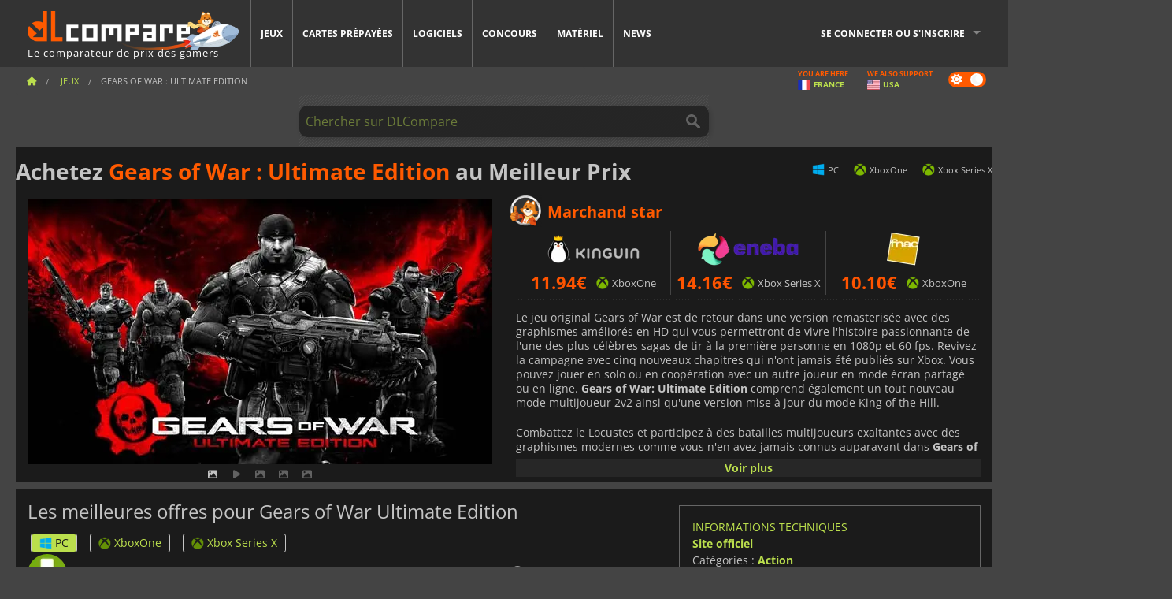

--- FILE ---
content_type: text/html; charset=UTF-8
request_url: https://www.dlcompare.fr/jeux/100000158/acheter-gears-of-war-ultimate-edition
body_size: 12727
content:
<!DOCTYPE html>
<html xmlns="http://www.w3.org/1999/xhtml" lang="fr" xml:lang="fr" prefix="fb: https://www.facebook.com/2008/fbml og: https://ogp.me/ns#">
    <head>
        <link rel="preconnect" href="https://cdn.dlcompare.com">

                                            
    <script>
      var _paq = window._paq = window._paq || [];
      _paq.push(['trackPageView']);
      _paq.push(['enableLinkTracking']);
      (function () {
        var u = "//not-ga.dlcompare.services/";
        _paq.push(['setTrackerUrl', u + 'matomo.php']);
        _paq.push(['setSiteId', '2']);
        var d = document, g = d.createElement('script'), s = d.getElementsByTagName('script')[0];
        g.async = true;
        g.src = u + 'matomo.js';
        s.parentNode.insertBefore(g, s);
      })();
    </script>

                    
        <meta http-equiv="Content-Type" content="text/html; charset=UTF-8">
        <meta name="viewport" content="width=device-width, initial-scale=1.0" >

        <title>    Achetez Gears of War : Ultimate Edition PC Xbox
</title>

                <meta name="twitter:card" content="summary_large_image">
        <meta name="twitter:site" content="@dlcompare_fr">
        <meta name="twitter:title" content="Achetez Gears of War : Ultimate Edition PC Xbox">
        <meta property="og:type" content="website" >
                
    <meta name="description" content="Les meilleures offres pour Gears of War : Ultimate Edition PC Xbox sur dLcompare. Achetez vos jeux en clé CD ou en version boite dans des boutiques certifiées.">
    <meta name="keywords" content="">
    <meta property="og:title" content="Achetez Gears of War : Ultimate Edition PC Xbox">
    <meta property="og:url" content="https://www.dlcompare.fr/jeux/100000158/acheter-gears-of-war-ultimate-edition">
    <meta property="og:site_name" content="DLCompare">
    <meta property="og:description" content="Les meilleures offres pour Gears of War : Ultimate Edition PC Xbox sur dLcompare. Achetez vos jeux en clé CD ou en version boite dans des boutiques certifiées.">
    <meta property="og:image" content="https://cdn.dlcompare.com/game_tetiere/upload/gameimage/file/7517.jpeg.webp">
    <meta name="twitter:image" content="https://cdn.dlcompare.com/game_tetiere/upload/gameimage/file/7517.jpeg.webp">
    <meta name="twitter:description" content="Les meilleures offres pour Gears of War : Ultimate Edition PC Xbox sur dLcompare. Achetez vos jeux en clé CD ou en version boite dans des boutiques certifiées.">
        <meta name="theme-color" content="#FF5A00">

        <link rel="apple-touch-icon" sizes="180x180" href="https://cdn.dlcompare.com/apple-touch-icon.png.webp">
        <link rel="icon" type="image/png" sizes="16x16" href="https://cdn.dlcompare.com/favicon-16x16.png.webp">
        <link rel="icon" type="image/png" sizes="32x32" href="https://cdn.dlcompare.com/favicon-32x32.png.webp">
        <link rel="mask-icon" color="#ff5a00" href="https://cdn.dlcompare.com/safari-pinned-tab.svg">
        <meta name="msapplication-TileColor" content="#333333">
        <link rel="manifest" href="https://cdn.dlcompare.com/manifest_fr.json">

            

        
                    <link rel="preload" href="https://cdn.dlcompare.com/sprites/upload/sprites/top-games-260128030509.css" as="style">
            <link rel="stylesheet" href="https://cdn.dlcompare.com/sprites/upload/sprites/top-games-260128030509.css">
        
            <link rel="canonical" href="https://www.dlcompare.fr/jeux/100000158/acheter-gears-of-war-ultimate-edition">

        
            <link rel="preload" href="https://cdn.dlcompare.com/sprites/upload/sprites/shop-icons-260108090525.css" as="style">
        <link rel="stylesheet" href="https://cdn.dlcompare.com/sprites/upload/sprites/shop-icons-260108090525.css">
    
            <link rel="preload" href="https://cdn.dlcompare.com/sprites/upload/sprites/platform-logos-260121130502.css" as="style">
        <link rel="stylesheet" href="https://cdn.dlcompare.com/sprites/upload/sprites/platform-logos-260121130502.css">
    
        <link rel="preload" href="https://cdn.dlcompare.com/build/fonts/open-sans-v35-latin-regular.2e11868c.woff2" as="font" type="font/woff2" crossorigin>
        <link rel="preload" href="https://cdn.dlcompare.com/build/fonts/open-sans-v35-latin-300.4e3b09cb.woff2" as="font" type="font/woff2" crossorigin>
        <link rel="preload" href="https://cdn.dlcompare.com/build/fonts/open-sans-v35-latin-300italic.b473483c.woff2" as="font" type="font/woff2" crossorigin>
        <link rel="preload" href="https://cdn.dlcompare.com/build/fonts/open-sans-v35-latin-700.50c16efb.woff2" as="font" type="font/woff2" crossorigin>
        <link rel="preload" href="https://cdn.dlcompare.com/build/fonts/open-sans-v35-latin-700italic.2a73bb36.woff2" as="font" type="font/woff2" crossorigin>
        <link rel="preload" href="https://cdn.dlcompare.com/bundles/dlcomparemain/js/vendor/foundation.min.js" as="script">
        <link rel="preload" href="https://cdn.dlcompare.com/bundles/dlcomparemain/js/vendor/modernizr.js" as="script">
        <script>
            window.urlLoadAsyncContents = 'L2FzeW5jLWNvbnRlbnRz';
            window.urlPriceModal = 'L3ByaWNlL2RldGFpbC9faWRf';
        </script>
                    <link rel="stylesheet" href="https://cdn.dlcompare.com/build/dlc-style.1f1b2cd6.css">
                    
    </head>

    <body class="border game-page">
        <div id="fb-root"></div>
                                    
                                    
                
        <script>
            (function () {
                const parts = ("; " + document.cookie).split("; dlcompare_darkmode=");
                const darkMode = parts.length === 2 ? parts.pop().split(";").shift() : '';

                if (!darkMode || (darkMode === 'yes' && !document.body.classList.contains('bad'))) {
                    document.body.classList.add('darkmode');
                }
            })();
        </script>

            
            <div class="wrapper-extension hide-for-small hide-for-medium"></div>
        <div class="wrapper">
            <div class="row grey">
                <nav class="top-bar" data-topbar>
                    <ul class="title-area">
                        <li class="name">
                            <p>
                                <a class="topbar-logo" href="https://www.dlcompare.fr/" title="Comparez les prix des clés CD pour Jeux PC, PS5, XBOX et SWITCH. Achetez vos jeux au meilleur prix (Steam, Origin, Battle.net, Epic Games Store, PSN, Xbox Live).">
                                    <img width="268" height="50" src="https://cdn.dlcompare.com/org/bundles/dlcomparemain/img/logo-dlcompare.png.webp" alt="dlcompare"><br >
                                    <span class="hide-for-small-only">Le comparateur de prix des gamers</span>
                                </a>
                            </p>
                        </li>
                        <li class="toggle-topbar menu-icon"><a href="#" title="Menu"></a></li>
                    </ul>

                    <div class="section top-bar-section">
                        <ul class="left">
                            <li><a href="https://www.dlcompare.fr/jeux">Jeux</a></li>
                            <li><a href="https://www.dlcompare.fr/catalogue-cards">Cartes prépayées</a></li>
                            <li><a href="https://www.dlcompare.fr/logiciels">Logiciels</a></li>
                            <li class="new"><a href="https://www.dlcompare.fr/rewards">Concours</a></li>
                                                            <li class="new"><a href="https://www.dlcompare.fr/item">Matériel</a></li>
                                                        <li><a href="https://www.dlcompare.fr/actualites-gaming">News</a></li>
                        </ul>

                        <ul class="right">
                            <li id="login-section"
                                class="has-dropdown js-async-content"
                                data-block-name="login"
                                data-block-parameters="{&quot;type&quot;:&quot;game&quot;,&quot;id&quot;:100000158}"
                            >
                                <div class="login-loader-container">
                                    <i class="fas fa-sync fa-spin"></i>
                                </div>
                            </li>
                        </ul>
                    </div>
                </nav>
                <div class="top-nav-bar">
                                                                                    <ul class="breadcrumbs large-7 hide-for-small hide-for-medium left">
                                                                <li class="">
                                    <a href="https://www.dlcompare.fr/" title="Accueil">
                                        <span><i class="fa-solid fa-house"></i></span>
                                    </a>
                                </li>
                            
            <li>
            <a href="https://www.dlcompare.fr/jeux" title="Jeux">
                <span>Jeux</span>
            </a>
        </li>
        <li class="current">Gears of War : Ultimate Edition</li>
                        </ul>
                                        <div class="switches white large-5 medium-12 small-12 right">
                        <div id="darkmode-switch" class="switch round small">
                            <input id="darkmode-checkbox" type="checkbox" checked>
                            <label for="darkmode-checkbox">
                                <span class="darkmode-icon"><i class="fas fa-sun"></i> &nbsp; <i class="fas fa-moon"></i></span>
                                <span class="show-for-sr">Dark mode</span>
                            </label>
                        </div>
                        <div class="js-async-content" data-block-name="geoSite" data-block-parameters="{&quot;currentUrl&quot;:&quot;\/jeux\/100000158\/acheter-gears-of-war-ultimate-edition&quot;}"></div>
                    </div>
                </div>
            </div>
                        <div id="js-large-search-container" class="row hide-for-small hide-for-medium search-grid search-container">
                <div>
                    <form method="get" action="https://www.dlcompare.fr/search">
                        <label for="right-label-large" class="hide show-for-sr">Chercher sur DLCompare</label>
                        <input name="q" class="search main-search-input" type="search" id="right-label-large" placeholder="Chercher sur DLCompare">
                        <input type="submit" value="Chercher sur DLCompare" class="hide show-for-sr" >
                    </form>
                </div>
            </div>
            <div class="row hide-for-large-up search-medium search-container">
                <div class="hide-for-small-only medium-2 columns">&nbsp;</div>
                <div class="small-12 medium-8 columns">
                    <form method="get" action="https://www.dlcompare.fr/search">
                        <label for="right-label" class="hide show-for-sr">Chercher sur DLCompare</label>
                        <input name="q" class="search main-search-input" type="search" id="right-label" placeholder="Chercher sur DLCompare">
                        <input type="submit" value="Chercher sur DLCompare" class="hide show-for-sr" >
                    </form>
                </div>
                <div class="hide-for-small-only medium-2 columns">&nbsp;</div>
            </div>
            <div id="main-search-message" class="hide" data-tab-products="Produits" data-tab-shops="Boutiques" data-tab-news="News" data-more-msg="Voir plus de résultats" data-url="https://www.dlcompare.fr/search/autocomplete" data-min-length="3"></div>
            
<div class="white game-header-wrapper">
    <div class="game-header-title">
                <h1 title="Achetez Gears of War : Ultimate Edition au Meilleur Prix" class="one-line-text-lg">
            Achetez <span>Gears of War : Ultimate Edition</span> au Meilleur Prix
        </h1>
    </div>

    
    <div class="game-header-platforms">
        <ul class="platforms">
                        <li>
                <i class="platform-img pli pli-pc-16"></i>
                PC
            </li>
                        <li>
                <i class="platform-img pli pli-xboxone-16"></i>
                XboxOne
            </li>
                        <li>
                <i class="platform-img pli pli-xbox-series-x-16"></i>
                Xbox Series X
            </li>
                    </ul>
    </div>
</div>

<div class="row white">
    <div class="large-6 columns">
        <div>
                            <div class="hide-for-medium-up" data-legacy-reveal-id="alert-price-modal">
                    <span class="track-price">
    <a href="#" data-legacy-reveal-id="alert-price-modal" title="Créer une alerte de prix">
        <span class="text">Suivre les prix</span>
        <i class="fa-solid fa-envelope"></i>
    </a>
</span>

                </div>
            
            <div class="product-carousel js-carousel " >
                                    
    
            <div class="item" data-fancybox="gallery" data-src="https://cdn.dlcompare.com/others_jpg/upload/gameimage/file/7517.jpeg.webp">
            <img width="590" height="336" src="https://cdn.dlcompare.com/game_tetiere/upload/gameimage/file/7517.jpeg.webp" alt="Gears of War : Ultimate Edition">
        </div>
    
                        <div class="item item-video"  data-oembed-url="https://www.youtube.com/embed/2UoASEcCzuk">
        <div class="lazy-tube hide "
             data-title="Gears of War : Ultimate Edition"
             data-youtube-url="https://www.youtube.com/embed/2UoASEcCzuk"
             style="height:0; left:0; padding-bottom:56.25%; position:relative; width:100%"
        >
        </div>
    </div>


                    
                                
                    
            <div class="item" data-fancybox="gallery" data-src="https://cdn.dlcompare.com/others_jpg/upload/gameimage/file/7518.jpeg.webp">
                <img width="590" height="336" loading="lazy" src="https://cdn.dlcompare.com/game_tetiere/upload/gameimage/file/7518.jpeg.webp" alt="Une scène de Gears of War: Ultimate Edition, avec un personnage dans un environnement sombre en pierre. Un ennemi est visible en arrière-plan.">
            </div>
                        
                    
            <div class="item" data-fancybox="gallery" data-src="https://cdn.dlcompare.com/others_jpg/upload/gameimage/file/7519.jpeg.webp">
                <img width="590" height="336" loading="lazy" src="https://cdn.dlcompare.com/game_tetiere/upload/gameimage/file/7519.jpeg.webp" alt="Scène de Gears of War: Ultimate Edition. Des soldats en armure combattent dans une pièce délabrée.">
            </div>
                        
                    
            <div class="item" data-fancybox="gallery" data-src="https://cdn.dlcompare.com/others_jpg/upload/gameimage/file/7520.jpeg.webp">
                <img width="590" height="336" loading="lazy" src="https://cdn.dlcompare.com/game_tetiere/upload/gameimage/file/7520.jpeg.webp" alt="Une capture d&#039;écran de Gears of War: Ultimate Edition. Un personnage se tient dans une pièce sombre avec un ennemi au loin.">
            </div>
            
                            </div>
        </div>
    </div>

    
    <div class="large-6 columns top-3-prices">
        <div class="top-marchand">
                            <p class="title">Marchand star
                    <i class="marchand-star dlc-approved" title="Marchand Star DLcompare"></i>
                </p>

                <ul class="star-prices js-star-prices"></ul>
                <div class="separate separate-small"></div>
            
            
            <div class="desc-container"  data-button-label="Voir plus" data-product-name="Gears of War : Ultimate Edition" >
                <div class="desc">
                                            <p>Le jeu original Gears of War est de retour dans une version remasteris&eacute;e avec des graphismes am&eacute;lior&eacute;s en HD qui vous permettront de vivre l&#39;histoire passionnante de l&#39;une des plus c&eacute;l&egrave;bres sagas de tir &agrave; la premi&egrave;re personne en 1080p et 60 fps. Revivez la campagne avec cinq nouveaux chapitres qui n&#39;ont jamais &eacute;t&eacute; publi&eacute;s sur Xbox. Vous pouvez jouer en solo ou en coop&eacute;ration avec un autre joueur en mode &eacute;cran partag&eacute; ou en ligne. <strong>Gears of War: Ultimate Edition</strong> comprend &eacute;galement un tout nouveau mode multijoueur 2v2 ainsi qu&#39;une version mise &agrave; jour du mode King of the Hill.</p>

<p>Combattez le Locustes et participez &agrave; des batailles multijoueurs exaltantes avec des graphismes modernes comme vous n&#39;en avez jamais connus auparavant dans <strong>Gears of War: Ultimate Edition</strong>.</p>
                                    </div>

                                            </div>
        </div>
    </div>
</div>



<div class="row hide-for-small hide-for-medium keywords"></div>


<div class="row white pricelist ">
    <div class="small-12 medium-12 large-8 columns">
        
<div class="detail-left">
                    <h2 class="one-line-text-lg hide" title="Les meilleures offres pour Gears of War Ultimate Edition">Les meilleures offres pour Gears of War Ultimate Edition</h2>
    <div class="d-flex flex-center mt-30 mb-20">
        <i class="fa fa-spinner fa-2xl fa-spin fa-fw"></i>
    </div>
</div>
<div class="detail-bottom hide">
    
    
    <div id="comment">
        <h3>Avis sur Gears of War : Ultimate Edition</h3>
        <div id="comment-login-request" class="row" style="display: none">
    <div class="large-12 columns">
        <div data-alert class="alert-box info radius">
            Vous pouvez laisser un commentaire ou répondre à un message en vous <a href='#' data-legacy-reveal-id='login' data-reveal>authentifiant</a>
        </div>
    </div>
</div>
<div id="comment-box" class="small-12 medium-12 large-12 post-comment-container" style="display: none">
            <p class="post-nb answering">
            <a href="#" title="Réponse"><img alt="Réponse" src="https://cdn.dlcompare.com/bundles/dlcomparemain/img/icon-answer.png.webp"></a>
            <em>Répondre au message de <strong class="user"></strong></em>
        </p>
        <form name="comment" method="post" action="/comment/game/100000158/save" id="comment-form">
    <div class="row">
        <div class="large-12 columns">
                    <label for="comment_comment" >
        
                    
                        <textarea     id="comment_comment" name="comment[comment]" required="required" maxlength="1000" placeholder="Votre commentaire doit comporter plus de 50 caractères. Veuillez argumenter et être précis lors de la rédaction de votre commentaire" class="comment-input"
></textarea>

        <small></small>
    </label>
    

        </div>
    </div>
                    <input type="hidden"     id="comment_reply_to" name="comment[reply_to]"
  >

    <div class="row">
        <div class="small-8 columns">
            <p class="post-nb">
                <span class="char-counter">1000</span> caractères restants
            </p>
        </div>
        <div class="small-4 columns">
            <input class="button" type="submit" value="Soumettre">
        </div>
    </div>
    </form>
</div>

    </div>

    <div class="comment-list-wrapper">
            


    </div>

    
    
            <div><span class="dummy-listing js-internal-serve" data-val="aHR0cHM6Ly93d3cuZGxjb21wYXJlLmZyL3RlbGVwb3J0LzEyMjcvc2VydmU=">
                                <picture>
                                <img
                    loading="lazy"
                    decoding="async"
                    src="https://cdn.dlcompare.com/others_jpg/upload/teleport/image/dlcompare-web-extension-image-fbb057d5.jpg.webp"
                    alt="DLCompare Web Extension FR"
                >
            </picture>
            
        </span>
        <div
        class="js-async-content"
        data-block-name="ad"
        data-block-parameters="{&quot;id&quot;:1227}"
    ></div></div>
    
    <div class="hide-for-small separate mt-20"></div>

    <div>
    <h4 class="title-3">Vous pourriez aussi aimer</h4>

    <div class="cross-selling mt-15" id="cross-selling">
        <div class="cross-selling-container">
                                                                <div class="cross-selling-item">
                        <a href="https://www.dlcompare.fr/jeux/100035362/acheter-arc-raiders-steam-key"
                           title="Comparer et acheter ARC Raiders"
                        >
                            <div class="cross-selling-price">
                                23.93<span class="currency">&euro;</span>
                            </div>
                                                            
                                <img width="212" height="121" loading="lazy"
                                     alt="Comparer et acheter ARC Raiders"
                                     src="https://cdn.dlcompare.com/game_cross/upload/gameimage/file/arc-raiders-file-21091366af.jpg.webp"
                                >
                                                        <span>ARC Raiders</span>
                        </a>
                    </div>
                                                                                <div class="cross-selling-item">
                        <a href="https://www.dlcompare.fr/jeux/100035647/acheter-call-of-duty-black-ops-7-steam-key"
                           title="Comparer et acheter Call of Duty: Black Ops 7"
                        >
                            <div class="cross-selling-price">
                                41.99<span class="currency">&euro;</span>
                            </div>
                                                            
                                <img width="212" height="121" loading="lazy"
                                     alt="Comparer et acheter Call of Duty: Black Ops 7"
                                     src="https://cdn.dlcompare.com/game_cross/upload/gameimage/file/call-of-duty-black-ops-7-file-2124181812.jpg.webp"
                                >
                                                        <span>Call of Duty Black Ops 7</span>
                        </a>
                    </div>
                                                                                <div class="cross-selling-item">
                        <a href="https://www.dlcompare.fr/jeux/100035604/acheter-code-vein-ii-steam-key"
                           title="Comparer et acheter CODE VEIN II"
                        >
                            <div class="cross-selling-price">
                                45.72<span class="currency">&euro;</span>
                            </div>
                                                            
                                <img width="212" height="121" loading="lazy"
                                     alt="Comparer et acheter CODE VEIN II"
                                     src="https://cdn.dlcompare.com/game_cross/upload/gameimage/file/code-vein-ii-file-2121646425.jpg.webp"
                                >
                                                        <span>CODE VEIN 2</span>
                        </a>
                    </div>
                                                                                <div class="cross-selling-item">
                        <a href="https://www.dlcompare.fr/jeux/100030654/acheter-assassin-s-creed-shadows"
                           title="Comparer et acheter Assassin&#039;s Creed Shadows"
                        >
                            <div class="cross-selling-price">
                                26.73<span class="currency">&euro;</span>
                            </div>
                                                            
                                <img width="212" height="121" loading="lazy"
                                     alt="Comparer et acheter Assassin&#039;s Creed Shadows"
                                     src="https://cdn.dlcompare.com/game_cross/upload/gameimage/file/assassin-s-creed-shadows-file-1860458356.jpg.webp"
                                >
                                                        <span>Assassin&#039;s Creed Shadows</span>
                        </a>
                    </div>
                                                                                <div class="cross-selling-item">
                        <a href="https://www.dlcompare.fr/jeux/100025618/acheter-no-rest-for-the-wicked-steam-key"
                           title="Comparer et acheter No Rest for the Wicked"
                        >
                            <div class="cross-selling-price">
                                23.45<span class="currency">&euro;</span>
                            </div>
                                                            
                                <img width="212" height="121" loading="lazy"
                                     alt="Comparer et acheter No Rest for the Wicked"
                                     src="https://cdn.dlcompare.com/game_cross/upload/gameimage/file/no-rest-for-the-wicked-tetiere-file-e2892510.jpg.webp"
                                >
                                                        <span>No Rest for the Wicked</span>
                        </a>
                    </div>
                                                                                <div class="cross-selling-item">
                        <a href="https://www.dlcompare.fr/jeux/100013325/acheter-black-myth-wukong"
                           title="Comparer et acheter Black Myth: Wukong"
                        >
                            <div class="cross-selling-price">
                                44.39<span class="currency">&euro;</span>
                            </div>
                                                            
                                <img width="212" height="121" loading="lazy"
                                     alt="Comparer et acheter Black Myth: Wukong"
                                     src="https://cdn.dlcompare.com/game_cross/upload/gameimage/file/black-myth-wukong-file-84439423e.jpg.webp"
                                >
                                                        <span>Black Myth Wukong</span>
                        </a>
                    </div>
                                                                                <div class="cross-selling-item">
                        <a href="https://www.dlcompare.fr/jeux/100012323/acheter-total-war-warhammer-iii-steam-key"
                           title="Comparer et acheter Total War: WARHAMMER III"
                        >
                            <div class="cross-selling-price">
                                7.99<span class="currency">&euro;</span>
                            </div>
                                                            
                                <img width="212" height="121" loading="lazy"
                                     alt="Comparer et acheter Total War: WARHAMMER III"
                                     src="https://cdn.dlcompare.com/game_cross/upload/gameimage/file/0c68-total_war:_warhammer_iii.jpeg.webp"
                                >
                                                        <span>Total War WARHAMMER 3</span>
                        </a>
                    </div>
                                                                                <div class="cross-selling-item">
                        <a href="https://www.dlcompare.fr/jeux/100014619/acheter-lies-of-p-steam-key"
                           title="Comparer et acheter Lies Of P"
                        >
                            <div class="cross-selling-price">
                                15.72<span class="currency">&euro;</span>
                            </div>
                                                            
                                <img width="212" height="121" loading="lazy"
                                     alt="Comparer et acheter Lies Of P"
                                     src="https://cdn.dlcompare.com/game_cross/upload/gameimage/file/lies-of-p-file-9232770c1.jpg.webp"
                                >
                                                        <span>Lies Of P</span>
                        </a>
                    </div>
                                                                                <div class="cross-selling-item">
                        <a href="https://www.dlcompare.fr/jeux/100019278/acheter-metal-gear-solid-delta-snake-eater"
                           title="Comparer et acheter METAL GEAR SOLID Δ: SNAKE EATER"
                        >
                            <div class="cross-selling-price">
                                28.15<span class="currency">&euro;</span>
                            </div>
                                                            
                                <img width="212" height="121" loading="lazy"
                                     alt="Comparer et acheter METAL GEAR SOLID Δ: SNAKE EATER"
                                     src="https://cdn.dlcompare.com/game_cross/upload/gameimage/file/metal-gear-solid-delta-snake-eater-file-119581560e.jpg.webp"
                                >
                                                        <span>METAL GEAR SOLID DELTA SNAKE EATER</span>
                        </a>
                    </div>
                                                                                <div class="cross-selling-item">
                        <a href="https://www.dlcompare.fr/jeux/100032524/acheter-borderlands-4-steam-key"
                           title="Comparer et acheter Borderlands 4"
                        >
                            <div class="cross-selling-price">
                                29.99<span class="currency">&euro;</span>
                            </div>
                                                            
                                <img width="212" height="121" loading="lazy"
                                     alt="Comparer et acheter Borderlands 4"
                                     src="https://cdn.dlcompare.com/game_cross/upload/gameimage/file/borderlands-4-tetiere-file-d6c42d8d.jpg.webp"
                                >
                                                        <span>Borderlands 4</span>
                        </a>
                    </div>
                                                                                <div class="cross-selling-item">
                        <a href="https://www.dlcompare.fr/jeux/100034231/acheter-lost-soul-aside-steam-key"
                           title="Comparer et acheter Lost Soul Aside"
                        >
                            <div class="cross-selling-price">
                                29.91<span class="currency">&euro;</span>
                            </div>
                                                            
                                <img width="212" height="121" loading="lazy"
                                     alt="Comparer et acheter Lost Soul Aside"
                                     src="https://cdn.dlcompare.com/game_cross/upload/gameimage/file/lost-soul-aside-file-2048413a6b.jpg.webp"
                                >
                                                        <span>Lost Soul Aside</span>
                        </a>
                    </div>
                                                                                <div class="cross-selling-item">
                        <a href="https://www.dlcompare.fr/jeux/100034768/acheter-battlefield-6"
                           title="Comparer et acheter Battlefield 6"
                        >
                            <div class="cross-selling-price">
                                34.10<span class="currency">&euro;</span>
                            </div>
                                                            
                                <img width="212" height="121" loading="lazy"
                                     alt="Comparer et acheter Battlefield 6"
                                     src="https://cdn.dlcompare.com/game_cross/upload/gameimage/file/battlefield-6-file-207714a039.jpg.webp"
                                >
                                                        <span>Battlefield 6</span>
                        </a>
                    </div>
                                    </div>
    </div>
</div>

</div>

<div id="alert-price-modal" class="reveal-modal tiny modal" data-reveal data-reveal-ajax="/price-alert/game/100000158">
</div>
    </div>

    <div class="medium-12 large-4 columns dlc-top mt-20">
        <div class="details technical">
    <ul>
        <li class="p"><h3>Informations techniques</h3></li>
            <li>
        <a href="https://www.igdb.com/games/gears-of-war-ultimate-edition--1" target="_blank" rel="noreferrer nofollow">Site officiel</a>
    </li>
<li>
    Catégories
    :
            <a href="https://www.dlcompare.fr/jeux/catalogue-genre-action.html">Action</a>    </li>
    <li>Editeur : Xbox Game Studios</li>
            <li>Développeur : Black Tusk Studios</li>
    
                                                                                                                <li>Mode(s) : Solo, Multiplayer, Coopération</li>
    <li>Date de sortie : 25 août 2015</li>





                    <li><span class="details-heading">Configurations système</span></li>
            <li class="system-requirement-container">
                                                                                        
                                            <ul class="system-requirement">
                            <li class="system-requirement-label">Minimum</li>
                                                                                        <li>OS:
                                                                            <a href="https://www.dlcompare.fr/logiciels/catalogue-genre-systeme-d-exploitation.html" title="Logiciels">Windows 10</a>
                                                                    </li>
                                                                                                                                                            <li><a href="/item/cpu">CPU</a> : Core i5 3,5 GHz / FX 6-core</li>
                                                                                                                                                                                            <li><a href="/item/ram">RAM</a> : 8 GB</li>
                                                                                                                                                                                            <li><a href="/item/gpu">GPU</a> : GeForce GTX 970</li>
                                                            
                            
                                                                                                <li><a href="/item/storage">Espace disque</a> : 60 GB</li>
                                                                                                                </ul>
                                                </li>
        
                            <li>
                <span class="details-heading">Classe d&#039;âge</span>
            </li>
            <li class="mt-5">
                                    <img width="52"
                         height="64"
                         src="https://cdn.dlcompare.com/bundles/dlcomparemain/img/ratings/pegi/18.png.webp"
                         title="PEGI 18 : Classification de la Pan-European Game Information (PEGI) réservée aux adultes."
                         class="rating-badge"
                         alt="PEGI 18"
                         loading="lazy"
                    >
                
                                    <img width="43"
                         height="64"
                         src="https://cdn.dlcompare.com/bundles/dlcomparemain/img/ratings/esrb/M.png.webp"
                         title="M (Mature 17+) : Classification de l’Entertainment Software Rating Board (ESRB) pour les 17 ans et plus." class="rating-badge"
                         alt="ESRB M"
                         loading="lazy"
                    >
                
                                                    <img width="64"
                         height="64"
                         src="https://cdn.dlcompare.com/bundles/dlcomparemain/img/ratings/acb/ACB_MA15.png.webp"
                         title="ACB MA 15+: Classification de l&#039;Australian Classification Board (ACB) légalement réservée aux personnes de 15 ans et plus. Le contenu présente un impact fort"
                         class="rating-badge"
                         alt="ACB MA15"
                         loading="lazy"
                    >
                                                    <img width="64"
                         height="64"
                         src="https://cdn.dlcompare.com/bundles/dlcomparemain/img/ratings/usk/USK_18.png.webp"
                         title="USK 18 : Une classification de l&#039;Organisme allemand d&#039;autorégulation des logiciels de divertissement (USK) réservée aux adultes. Non approuvé pour les jeunes de moins de 18 ans. Peut contenir une violence très réaliste et/ou un contenu explicite."
                         class="rating-badge"
                         alt="USK 18"
                         loading="lazy"
                    >
                            </li>
        
        
        
            </ul>
</div>

<div
    class="note game-note js-async-content mt-20"
    data-block-name="vote"
    data-block-parameters="{&quot;type&quot;:&quot;game&quot;,&quot;id&quot;:100000158}"
>
    <div class="rating-loader-container">
        <i class="fas fa-sync fa-spin"></i>
    </div>
</div>


    <div class="dummy-side mt-20">
        <div class="dummy-container">
            <a href="https://www.dlcompare.fr/rewards"
       title="Concours"
       class="event-poster rps-poster hidden right-zone">
                                                                        
                        <img class="event-thumb" loading="lazy" width="375" height="230" src="https://cdn.dlcompare.com/others_jpg/upload/rewardevent/sthumb/step-into-the-shadows-of-feudal-b6d79b6e-sthumb-2049b5b.jpg.webp" alt="Concours">
    

            <div class="event-poster-text">
                <div class="text-holder">
                    <p style="text-align:center"><span style="font-size:22px"><span style="color:#ffffff"><strong>GAGNEZ JUSQU&#39;&Agrave; </strong></span></span><span style="font-size:28px"><span style="color:#f1c40f"><strong>50&euro;</strong></span></span><span style="font-size:22px"><span style="color:#ffffff"><strong> DE CARTES CADEAUX !</strong></span></span></p>
                    <div class="event-poster-cta" style="text-align:center">
                        <div class="button tiny"
                           style="background-color:#ffffff"
                        ><p style="text-align:center"><span style="font-size:24px"><strong>CLIQUEZ ICI</strong></span></p>
                        </div>
                    </div>
                </div>
            </div>
            </a>
        </div>
    </div>

    <div class="dummy-side mt-20">
        <div class="dummy-container">
                            
            <span class="dummy-listing js-internal-serve" data-val="aHR0cHM6Ly93d3cuZGxjb21wYXJlLmZyL3RlbGVwb3J0LzEyMzYvc2VydmU=">
                                <picture>
                                <img
                    loading="lazy"
                    decoding="async"
                    src="https://cdn.dlcompare.com/others_jpg/upload/teleport/image/discord-invite-fr-image-d870be34.jpg.webp"
                    alt="Discord Invite FR"
                >
            </picture>
            
        </span>
        <div
        class="js-async-content"
        data-block-name="ad"
        data-block-parameters="{&quot;id&quot;:1236}"
    ></div>

        </div>
    </div>









    


    <div class="details mt-20">
        <ul class="review-list">
            <li class="p"><h3>ÉVALUATION</h3></li>
                            
                <li>
                    <a class="review-item"  rel="noreferrer nofollow" href="javascript:void(0)">
                        <span>Metacritic</span>
                        <span>82 / 100</span>
                    </a>
                </li>
                            
                <li>
                    <a class="review-item"  target="_blank"  rel="noreferrer nofollow" href="https://opencritic.com/game/1502/gears-of-war-ultimate-edition">
                        <span>Opencritic</span>
                        <span>84 / 100</span>
                    </a>
                </li>
            
                            <li>
                    <a class="review-item" target="_blank" rel="noreferrer nofollow" href="https://www.jeuxvideo-live.com/jeux-video/test-gears-of-war-ultimate-1038">
                        <span>JVL</span>
                        <span>8.5 / 10</span>
                    </a>
                </li>
                            <li>
                    <a class="review-item" target="_blank" rel="noreferrer nofollow" href="http://www.gamesradar.com/gears-war-ultimate-edition-review/">
                        <span>GamesRadar+</span>
                        <span>4.5 / 5</span>
                    </a>
                </li>
                            <li>
                    <a class="review-item" target="_blank" rel="noreferrer nofollow" href="http://www.destructoid.com/review-gears-of-war-ultimate-edition-306974.phtml">
                        <span>Destructoid</span>
                        <span>9 / 10</span>
                    </a>
                </li>
                            <li>
                    <a class="review-item" target="_blank" rel="noreferrer nofollow" href="http://www.shacknews.com/article/90899/gears-of-war-ultimate-edition-review-still-crazy-after-all-these-years">
                        <span>Shacknews</span>
                        <span>8 / 10</span>
                    </a>
                </li>
            
            
                    </ul>
    </div>



<div class="news-side mt-20">
    <ul>
        <li class="p"><h3>Articles relatifs à la série Gears of War</h3></li>
                    <li>
                <a href="https://www.dlcompare.fr/actualites-gaming/gears-5-realise-un-lancement-record">
                    <div>Gears 5 réalise un lancement record</div>
                    <span class="date" title="19 sept. 2019, 12:00">19/09/2019</span>
                </a>
            </li>
            </ul>
</div>




        
        
                    <div class="mt-20">
            
    
    <ul class="dlc-top-list">
                                    <li class="p">Dans La Même Série</li>
                    
                    <li>
                <a href="https://www.dlcompare.fr/jeux/100000151/acheter-gears-of-war-4">
                                            <img src="https://cdn.dlcompare.com/game_widget/upload/gameimage/file/7481.jpeg.webp" alt="Gears of War 4" loading="lazy">
                                        <div>
                        <div class="g-name">Gears of War 4</div>
                        <div class="s-name">Cdiscount</div>
                    </div>
                </a>
                <span>7.00&euro;</span>
            </li>
                    <li>
                <a href="https://www.dlcompare.fr/jeux/100005170/acheter-gears-of-war-3">
                                            <img src="https://cdn.dlcompare.com/game_widget/upload/gameimage/file/32534.jpeg.webp" alt="Gears of War 3" loading="lazy">
                                        <div>
                        <div class="g-name">Gears of War 3</div>
                        <div class="s-name">Cdiscount</div>
                    </div>
                </a>
                <span>5.95&euro;</span>
            </li>
            </ul>

        </div>
                <div class="mt-20">
            
    
    <ul class="dlc-top-list">
                                    <li class="p">Également publié par Xbox Game Studios</li>
                    
                    <li>
                <a href="https://www.dlcompare.fr/jeux/100036656/acheter-forza-horizon-6">
                                            <i class="gt gt-100036656"></i>
                                        <div>
                        <div class="g-name">Forza Horizon 6</div>
                        <div class="s-name">Kinguin</div>
                    </div>
                </a>
                <span>58.40&euro;</span>
            </li>
                    <li>
                <a href="https://www.dlcompare.fr/jeux/100034169/acheter-the-outer-worlds-2-steam-key">
                                            <img src="https://cdn.dlcompare.com/game_widget/upload/gameimage/file/the-outer-worlds-2-pool-file-c89e5684.jpg.webp" alt="The Outer Worlds 2" loading="lazy">
                                        <div>
                        <div class="g-name">The Outer Worlds 2</div>
                        <div class="s-name">Kinguin</div>
                    </div>
                </a>
                <span>37.61&euro;</span>
            </li>
                    <li>
                <a href="https://www.dlcompare.fr/jeux/100034434/acheter-ninja-gaiden-4-steam-key">
                                            <img src="https://cdn.dlcompare.com/game_widget/upload/gameimage/file/ninja-gaiden-4-file-205909936b.jpg.webp" alt="NINJA GAIDEN 4" loading="lazy">
                                        <div>
                        <div class="g-name">NINJA GAIDEN 4</div>
                        <div class="s-name">HRKGAME</div>
                    </div>
                </a>
                <span>31.58&euro;</span>
            </li>
                    <li>
                <a href="https://www.dlcompare.fr/jeux/100035646/acheter-keeper-steam-key">
                                            <img src="https://cdn.dlcompare.com/game_widget/upload/gameimage/file/keeper-pool-file-c7aca567.jpg.webp" alt="Keeper" loading="lazy">
                                        <div>
                        <div class="g-name">Keeper</div>
                        <div class="s-name">Kinguin</div>
                    </div>
                </a>
                <span>22.01&euro;</span>
            </li>
                    <li>
                <a href="https://www.dlcompare.fr/jeux/100014481/acheter-ara-history-untold">
                                            <img src="https://cdn.dlcompare.com/game_widget/upload/gameimage/file/ara-history-untold-file-915641c39.jpeg.webp" alt="Ara History Untold" loading="lazy">
                                        <div>
                        <div class="g-name">Ara History Untold</div>
                        <div class="s-name">HRKGAME</div>
                    </div>
                </a>
                <span>49.03&euro;</span>
            </li>
                    <li>
                <a href="https://www.dlcompare.fr/jeux/100035644/acheter-gears-of-war-reloaded-steam-key">
                                            <img src="https://cdn.dlcompare.com/game_widget/upload/gameimage/file/gears-of-war-reloaded-pool-file-ba8b5335.jpg.webp" alt="Gears of War Reloaded" loading="lazy">
                                        <div>
                        <div class="g-name">Gears of War Reloaded</div>
                        <div class="s-name">Eneba</div>
                    </div>
                </a>
                <span>21.32&euro;</span>
            </li>
                    <li>
                <a href="https://www.dlcompare.fr/jeux/100035634/acheter-grounded-2-steam-key">
                                            <img src="https://cdn.dlcompare.com/game_widget/upload/gameimage/file/grounded-2-pool-file-5638a678.jpg.webp" alt="Grounded 2" loading="lazy">
                                        <div>
                        <div class="g-name">Grounded 2</div>
                        <div class="s-name">Kinguin</div>
                    </div>
                </a>
                <span>23.27&euro;</span>
            </li>
                    <li>
                <a href="https://www.dlcompare.fr/jeux/100019933/acheter-south-of-midnight-steam-key">
                                            <img src="https://cdn.dlcompare.com/game_widget/upload/gameimage/file/south-of-midnight-file-1233597097.jpg.webp" alt="South of Midnight" loading="lazy">
                                        <div>
                        <div class="g-name">South of Midnight</div>
                        <div class="s-name">HRKGAME</div>
                    </div>
                </a>
                <span>25.89&euro;</span>
            </li>
                    <li>
                <a href="https://www.dlcompare.fr/jeux/100034792/acheter-minecraft-triple-bundle">
                                            <img src="https://cdn.dlcompare.com/game_widget/upload/gameimage/file/minecraft-triple-bundle-file-d7eb0191.jpg.webp" alt="Minecraft Triple Bundle" loading="lazy">
                                        <div>
                        <div class="g-name">Minecraft Triple Bundle</div>
                        <div class="s-name">Eneba</div>
                    </div>
                </a>
                <span>35.01&euro;</span>
            </li>
            </ul>

        </div>
    
    
    
    <ul class="dlc-top-list">
                                    <li class="p">Jeux populaires</li>
                    
                    <li>
                <a href="https://www.dlcompare.fr/jeux/100035362/acheter-arc-raiders-steam-key">
                                            <i class="gt gt-100035362"></i>
                                        <div>
                        <div class="g-name">ARC Raiders</div>
                        <div class="s-name">Game Boost</div>
                    </div>
                </a>
                <span>23.93&euro;</span>
            </li>
                    <li>
                <a href="https://www.dlcompare.fr/jeux/100035647/acheter-call-of-duty-black-ops-7-steam-key">
                                            <i class="gt gt-100035647"></i>
                                        <div>
                        <div class="g-name">Call of Duty Black Ops 7</div>
                        <div class="s-name">Cdiscount</div>
                    </div>
                </a>
                <span>41.99&euro;</span>
            </li>
                    <li>
                <a href="https://www.dlcompare.fr/jeux/100034768/acheter-battlefield-6">
                                            <i class="gt gt-100034768"></i>
                                        <div>
                        <div class="g-name">Battlefield 6</div>
                        <div class="s-name">Kinguin</div>
                    </div>
                </a>
                <span>34.10&euro;</span>
            </li>
                    <li>
                <a href="https://www.dlcompare.fr/jeux/100036452/acheter-football-manager-26-steam-key">
                                            <i class="gt gt-100036452"></i>
                                        <div>
                        <div class="g-name">Football Manager 26</div>
                        <div class="s-name">Eneba</div>
                    </div>
                </a>
                <span>31.71&euro;</span>
            </li>
                    <li>
                <a href="https://www.dlcompare.fr/jeux/100025618/acheter-no-rest-for-the-wicked-steam-key">
                                            <i class="gt gt-100025618"></i>
                                        <div>
                        <div class="g-name">No Rest for the Wicked</div>
                        <div class="s-name">Kinguin</div>
                    </div>
                </a>
                <span>23.45&euro;</span>
            </li>
                    <li>
                <a href="https://www.dlcompare.fr/jeux/100013325/acheter-black-myth-wukong">
                                            <i class="gt gt-100013325"></i>
                                        <div>
                        <div class="g-name">Black Myth Wukong</div>
                        <div class="s-name">LOADED</div>
                    </div>
                </a>
                <span>44.39&euro;</span>
            </li>
                    <li>
                <a href="https://www.dlcompare.fr/jeux/100030654/acheter-assassin-s-creed-shadows">
                                            <i class="gt gt-100030654"></i>
                                        <div>
                        <div class="g-name">Assassin&#039;s Creed Shadows</div>
                        <div class="s-name">K4G</div>
                    </div>
                </a>
                <span>26.73&euro;</span>
            </li>
                    <li>
                <a href="https://www.dlcompare.fr/jeux/100037403/acheter-quarantine-zone-the-last-check-steam-key">
                                            <i class="gt gt-100037403"></i>
                                        <div>
                        <div class="g-name">Quarantine Zone The Last Check</div>
                        <div class="s-name">K4G</div>
                    </div>
                </a>
                <span>10.97&euro;</span>
            </li>
                    <li>
                <a href="https://www.dlcompare.fr/jeux/100035936/acheter-ea-sports-fc-26-steam-key">
                                            <i class="gt gt-100035936"></i>
                                        <div>
                        <div class="g-name">EA SPORTS FC 26</div>
                        <div class="s-name">HRKGAME</div>
                    </div>
                </a>
                <span>20.81&euro;</span>
            </li>
                    <li>
                <a href="https://www.dlcompare.fr/jeux/100035607/acheter-resident-evil-requiem-steam-key">
                                            <i class="gt gt-100035607"></i>
                                        <div>
                        <div class="g-name">Resident Evil Requiem</div>
                        <div class="s-name">K4G</div>
                    </div>
                </a>
                <span>41.35&euro;</span>
            </li>
            </ul>


    <div class="side mt-20">
        
    
    <ul class="dlc-top-list">
                                    <li class="p">Nouveaux jeux</li>
                    
                    <li>
                <a href="https://www.dlcompare.fr/jeux/100037502/acheter-adaptory-steam-key">
                                            <i class="gt gt-100037502"></i>
                                        <div>
                        <div class="g-name">Adaptory</div>
                        <div class="s-name">Kinguin</div>
                    </div>
                </a>
                <span>9.00&euro;</span>
            </li>
                    <li>
                <a href="https://www.dlcompare.fr/jeux/100037494/acheter-sky-harvest-steam-key">
                                            <i class="gt gt-100037494"></i>
                                        <div>
                        <div class="g-name">Sky Harvest</div>
                        <div class="s-name">Kinguin</div>
                    </div>
                </a>
                <span>4.49&euro;</span>
            </li>
                    <li>
                <a href="https://www.dlcompare.fr/jeux/100037440/acheter-escape-from-ever-after-steam-key">
                                            <i class="gt gt-100037440"></i>
                                        <div>
                        <div class="g-name">Escape from Ever After</div>
                        <div class="s-name">Instant Gaming</div>
                    </div>
                </a>
                <span>10.29&euro;</span>
            </li>
                    <li>
                <a href="https://www.dlcompare.fr/jeux/100037483/acheter-turnbound-steam-key">
                                            <i class="gt gt-100037483"></i>
                                        <div>
                        <div class="g-name">Turnbound</div>
                        <div class="s-name">Kinguin</div>
                    </div>
                </a>
                <span>3.85&euro;</span>
            </li>
                    <li>
                <a href="https://www.dlcompare.fr/jeux/100037469/acheter-bladesong-steam-key">
                                            <i class="gt gt-100037469"></i>
                                        <div>
                        <div class="g-name">Bladesong</div>
                        <div class="s-name">Kinguin</div>
                    </div>
                </a>
                <span>7.19&euro;</span>
            </li>
                    <li>
                <a href="https://www.dlcompare.fr/jeux/100031327/acheter-fatal-fury-city-of-the-wolves-steam-key">
                                            <i class="gt gt-100031327"></i>
                                        <div>
                        <div class="g-name">Fatal Fury City of the Wolves</div>
                        <div class="s-name">Instant Gaming</div>
                    </div>
                </a>
                <span>13.99&euro;</span>
            </li>
            </ul>

    </div>

    <div class="side mt-20">
        
    
    <ul class="dlc-top-list">
                                    <li class="p">Bientôt disponible</li>
                    
                    <li>
                <a href="https://www.dlcompare.fr/jeux/100031334/acheter-cairn-steam-key">
                                            <i class="gt gt-100031334"></i>
                                        <div>
                        <div class="g-name">Cairn</div>
                        <div class="s-name">Kinguin</div>
                    </div>
                </a>
                <span>16.52&euro;</span>
            </li>
                    <li>
                <a href="https://www.dlcompare.fr/jeux/100035604/acheter-code-vein-ii-steam-key">
                                            <i class="gt gt-100035604"></i>
                                        <div>
                        <div class="g-name">CODE VEIN 2</div>
                        <div class="s-name">K4G</div>
                    </div>
                </a>
                <span>45.72&euro;</span>
            </li>
                    <li>
                <a href="https://www.dlcompare.fr/jeux/100036698/acheter-vampires-bloodlord-rising-steam-key">
                                            <i class="gt gt-100036698"></i>
                                        <div>
                        <div class="g-name">Vampires Bloodlord Rising</div>
                        <div class="s-name">Kinguin</div>
                    </div>
                </a>
                <span>13.49&euro;</span>
            </li>
                    <li>
                <a href="https://www.dlcompare.fr/jeux/100036548/acheter-dragon-quest-vii-reimagined">
                                            <i class="gt gt-100036548"></i>
                                        <div>
                        <div class="g-name">Dragon Quest 7 Reimagined</div>
                        <div class="s-name">Cdiscount</div>
                    </div>
                </a>
                <span>45.99&euro;</span>
            </li>
            </ul>

    </div>

        <div class="news-side mt-20">
    <ul>
        <li class="p">Tendances actuelles</li>
                    <li><a href="https://www.dlcompare.fr/actualites-gaming/la-mise-a-jour-headwinds-d-arc-raiders-arrive-aujourd-hui-avec-des-ajouts-stimulants"><div>La mise à jour &quot;Headwinds&quot; d&#039;ARC Raiders arrive aujourd&#039;hui avec des ajouts stimulants</div></a><div class="news-date-cat">
                        <span class="date" title="27 janv. 2026, 12:15">il y a 19 heures</span><a target="_blank" href="https://www.dlcompare.fr/actualites-gaming/dernieres-c" title="Gaming News"><span class="news-cat-title" style="background-color: #ff5a00">Gaming News</span></a></div></li>
                    <li><a href="https://www.dlcompare.fr/actualites-gaming/dragon-ball-sparking-zero-accueille-un-nouveau-mode-de-jeu-70700"><div>Dragon Ball : Sparking ! ZERO accueille un nouveau mode de jeu</div></a><div class="news-date-cat">
                        <span class="date" title="26 janv. 2026, 15:26">26/01/2026</span><a target="_blank" href="https://www.dlcompare.fr/actualites-gaming/dernieres-c" title="Gaming News"><span class="news-cat-title" style="background-color: #ff5a00">Gaming News</span></a></div></li>
                    <li><a href="https://www.dlcompare.fr/actualites-gaming/les-sorties-de-jeux-video-de-la-semaine-janvier-2026-semaine-5"><div>Les sorties de jeux vidéo de la semaine - janvier 2026 (semaine 5)</div></a><div class="news-date-cat">
                        <span class="date" title="26 janv. 2026, 12:59">26/01/2026</span><a target="_blank" href="https://www.dlcompare.fr/actualites-gaming/sorties-jeux-c" title="Sorties Jeux"><span class="news-cat-title" style="background-color: #ff5a00">Sorties Jeux</span></a></div></li>
                    <li><a href="https://www.dlcompare.fr/actualites-gaming/civilization-vi-et-d-autres-succes-de-sid-meier-dans-le-dernier-humble-bundle"><div>Civilization VI et d&#039;autres succès de Sid Meier dans le dernier Humble Bundle</div></a><div class="news-date-cat">
                        <span class="date" title="25 janv. 2026, 08:00">25/01/2026</span><span><span class="news-cat-title" style="background-color: #36ce9b">Hot Deals</span></span></div></li>
                    <li><a href="https://www.dlcompare.fr/actualites-gaming/forza-horizon-6-votre-pc-peut-il-faire-tourner-le-jeu"><div>Forza Horizon 6 : votre PC peut-il faire tourner le jeu ?</div></a><div class="news-date-cat">
                        <span class="date" title="23 janv. 2026, 16:51">23/01/2026</span><a target="_blank" href="https://www.dlcompare.fr/actualites-gaming/dernieres-c" title="Gaming News"><span class="news-cat-title" style="background-color: #ff5a00">Gaming News</span></a></div></li>
            </ul>
</div>

        <div class="news-side mt-20">
    <ul>
        <li class="p">Actualités, Bons plans</li>
                    <li><a href="https://www.dlcompare.fr/actualites-gaming/final-fantasy-vii-rebirth-la-suite-exploitera-unreal-engine-4-70800"><div>Final Fantasy VII Rebirth : la suite exploitera Unreal Engine 4</div></a><div class="news-date-cat">
                        <span class="date" title="27 janv. 2026, 13:13">il y a 18 heures</span><a target="_blank" href="https://www.dlcompare.fr/actualites-gaming/dernieres-c" title="Gaming News"><span class="news-cat-title" style="background-color: #ff5a00">Gaming News</span></a></div></li>
                    <li><a href="https://www.dlcompare.fr/actualites-gaming/control-resonant-viserait-une-sortie-au-deuxieme-trimestre-2026-70769"><div>Control Resonant viserait une sortie au deuxième trimestre 2026</div></a><div class="news-date-cat">
                        <span class="date" title="27 janv. 2026, 10:21">il y a 21 heures</span><a target="_blank" href="https://www.dlcompare.fr/actualites-gaming/dernieres-c" title="Gaming News"><span class="news-cat-title" style="background-color: #ff5a00">Gaming News</span></a></div></li>
                    <li><a href="https://www.dlcompare.fr/actualites-gaming/epic-savings-sale-des-centaines-de-jeux-a-prix-casses-sur-epic-games-70666"><div>Epic Savings Sale : des centaines de jeux à prix cassés sur Epic Games</div></a><div class="news-date-cat">
                        <span class="date" title="26 janv. 2026, 09:04">26/01/2026</span><span><span class="news-cat-title" style="background-color: #36ce9b">Hot Deals</span></span></div></li>
                    <li><a href="https://www.dlcompare.fr/actualites-gaming/team-ninja-devoile-des-sequences-de-gameplay-etendues-pour-nioh-3-70604"><div>Team Ninja dévoile des séquences de gameplay étendues pour Nioh 3</div></a><div class="news-date-cat">
                        <span class="date" title="23 janv. 2026, 19:48">23/01/2026</span><a target="_blank" href="https://www.dlcompare.fr/actualites-gaming/dernieres-c" title="Gaming News"><span class="news-cat-title" style="background-color: #ff5a00">Gaming News</span></a></div></li>
                    <li><a href="https://www.dlcompare.fr/actualites-gaming/de-nouvelles-images-de-stellar-blade-2-evoquent-une-chine-en-ruines-70516"><div>De nouvelles images de Stellar Blade 2 évoquent une Chine en ruines</div></a><div class="news-date-cat">
                        <span class="date" title="22 janv. 2026, 21:26">22/01/2026</span><a target="_blank" href="https://www.dlcompare.fr/actualites-gaming/dernieres-c" title="Gaming News"><span class="news-cat-title" style="background-color: #ff5a00">Gaming News</span></a></div></li>
                    <li><a href="https://www.dlcompare.fr/actualites-gaming/crimson-desert-pret-pour-sa-sortie-apres-avoir-passe-gold-70484"><div>Crimson Desert prêt pour sa sortie après avoir passé Gold</div></a><div class="news-date-cat">
                        <span class="date" title="22 janv. 2026, 15:47">22/01/2026</span><a target="_blank" href="https://www.dlcompare.fr/actualites-gaming/dernieres-c" title="Gaming News"><span class="news-cat-title" style="background-color: #ff5a00">Gaming News</span></a></div></li>
            </ul>
</div>

    </div>
</div>
        </div>

        
<div class="newsletter grey-2">
    <div class="row">
        <div class="medium-8 columns">
            <div class="title-5">Recevez les meilleurs prix, codes promo et tous les bons plans Gamer</div>
            <p>Inscrivez vous à la newsletter DLCompare</p>
        </div>

        <div class="medium-4 columns">
            <form id="newsletter-subscribe" class="mc-embedded-subscribe-form" data-url="https://www.dlcompare.fr/newsletter" name="mc-embedded-subscribe-form" method="post" action="//dlcompare.us6.list-manage.com/subscribe/post?u=e8362d35b6f6135ecee9fc53a&amp;id=9ab1373aa1">
                <div class="row collapse mt-10">
                    <div class="small-8 medium-8 columns">
                        <label for="mce-EMAIL" class="hide show-for-sr">Email</label>
                        <input type="email" name="EMAIL" id="mce-EMAIL" required placeholder="souscrire@exemple.fr">
                    </div>
                    <div class="hide-left">
                        <label for="9ab1373aa1" class="show-for-sr">Ne remplissez pas</label>
                        <input type="text" name="b_e8362d35b6f6135ecee9fc53a_9ab1373aa1" id="9ab1373aa1" value="">
                    </div>
                    <div class="small-4 medium-4 columns">
                        <input type="submit" name="subscribe" class="postfix small button bold-btn sharp expand" value="s&#039;inscrire">
                    </div>
                </div>
            </form>
        </div>
    </div>
</div>


        
        <div class="footer-bottom grey-2">
            <div class="row">
                                    
<div class="large-8 medium-6 columns">
    <a class="footer-bottom-logo" href="https://www.dlcompare.fr/" title="DLcompare"></a>
    <ul class="footer-bottom-links">
                                                                    <li>
                                    <span class="footer-link" data-index="0" title="BOUTIQUES">BOUTIQUES</span>
                                </li>
                                                            <li>
                                    <span class="footer-link" data-index="1" title="PLATEFORMES DE JEUX">PLATEFORMES DE JEUX</span>
                                </li>
                                                            <li>
                                    <span class="footer-link" data-index="2" title="CONTACT">CONTACT</span>
                                </li>
                                                            <li>
                                    <span class="footer-link" data-index="3" title="FAQ">FAQ</span>
                                </li>
                                                            <li>
                                    <span class="footer-link" data-index="4" title="MENTIONS LEGALES">MENTIONS LEGALES</span>
                                </li>
                                                            <li>
                                    <span class="footer-link" data-index="5" title="PLAN DU SITE">PLAN DU SITE</span>
                                </li>
                            
                                        <li>
                <div class="country-selection">
                    <a href="#" title="choisissez votre pays" class="current-site dropdown-toggle langue" data-toggle="dropdown" data-dropdown="all-sites" data-options="ignore_repositioning">
                        <i class="fl fl-fr"></i>
                        <span>France</span>
                        <i class="fa fa-caret-down"></i>
                    </a>
                    <ul id="all-sites" class="dropdown-menu f-dropdown langue-dropdown" data-dropdown-content style="display: none">
                        
                        
                                                                                                                    <li>
                                    <a href="https://www.dlcompare.com/games/100000158/digital-gears-of-war-ultimate-edition-key-retail" class="site-switch">
                                        <i class="fl fl-us"></i>
                                        <span>USA (&#36;)</span>
                                    </a>
                                </li>
                                                                                                                                                                                                    <li>
                                    <a href="https://www.dlcompare.de/spiele/100000158/gears-of-war-ultimate-edition-cd-key-kaufen" class="site-switch">
                                        <i class="fl fl-de"></i>
                                        <span>Germany (&euro;)</span>
                                    </a>
                                </li>
                                                                                                                                                <li>
                                    <a href="https://www.dlcompare.co.uk/games/100000158/digital-gears-of-war-ultimate-edition-key-retail" class="site-switch">
                                        <i class="fl fl-uk"></i>
                                        <span>United Kingdom (&pound;)</span>
                                    </a>
                                </li>
                                                                                                                                                <li>
                                    <a href="https://www.dlcompare.pt/jogos/100000158/comprar-gears-of-war-ultimate-edition" class="site-switch">
                                        <i class="fl fl-pt"></i>
                                        <span>Portugal (&euro;)</span>
                                    </a>
                                </li>
                                                                                                                                                <li>
                                    <a href="https://www.dlcompare.es/juegos/100000158/comprar-descargar-gears-of-war-ultimate-edition" class="site-switch">
                                        <i class="fl fl-es"></i>
                                        <span>Spain (&euro;)</span>
                                    </a>
                                </li>
                                                                                                                                                <li>
                                    <a href="https://www.dlcompare.it/giochi/100000158/acquista-gears-of-war-ultimate-edition-key" class="site-switch">
                                        <i class="fl fl-it"></i>
                                        <span>Italy (&euro;)</span>
                                    </a>
                                </li>
                                                                                                                                                <li>
                                    <a href="https://www.dlcompare.ru/games/100000158/gears-of-war-ultimate-edition-key" class="site-switch">
                                        <i class="fl fl-ru"></i>
                                        <span>Russian (&#8381;)</span>
                                    </a>
                                </li>
                                                                                                                                                <li>
                                    <a href="https://www.dlcompare.se/spel/100000158/gears-of-war-ultimate-edition-key" class="site-switch">
                                        <i class="fl fl-se"></i>
                                        <span>Sweden (kr.)</span>
                                    </a>
                                </li>
                                                                                                                                                <li>
                                    <a href="https://www.dlcompare.pl/gry/100000158/gears-of-war-ultimate-edition-key" class="site-switch">
                                        <i class="fl fl-pl"></i>
                                        <span>Poland (zł)</span>
                                    </a>
                                </li>
                                                                                                                                                <li>
                                    <a href="https://www.dlcompare.nl/games/100000158/koop-gears-of-war-ultimate-edition-key-retail" class="site-switch">
                                        <i class="fl fl-nl"></i>
                                        <span>Netherlands (&euro;)</span>
                                    </a>
                                </li>
                                                                                                                                                <li>
                                    <a href="https://www.dlcompare.vn/games/100000158/digital-gears-of-war-ultimate-edition" class="site-switch">
                                        <i class="fl fl-vn"></i>
                                        <span>Việt Nam (&#8363;)</span>
                                    </a>
                                </li>
                                                                                                                                                <li>
                                    <a href="https://www.dlcompare.in/games/100000158/digital-gears-of-war-ultimate-edition-key-retail" class="site-switch">
                                        <i class="fl fl-in"></i>
                                        <span>India (&#8377;)</span>
                                    </a>
                                </li>
                                                                        </ul>
                </div>
            </li>
        
                            </ul>
    <p class="copyright">© 2026 SAS DIGITAL SERVICES, Tous droits réservés.</p>
</div>
<div class="large-4 medium-6 columns">
    <ul class="footer-bottom-social">
                                                        <li class="social-item">
                    <a target="_blank" href="https://twitter.com/dlcompare_fr" title="dLcompare Twitter" rel="noreferrer">
                        <span class="fa-stack">
                          <i class="fa-solid fa-circle fa-stack-2x"></i>
                          <i class="fa-brands fa-x-twitter fa-stack-1x"></i>
                        </span>
                    </a>
                </li>
                                                <li class="social-item">
                    <a target="_blank" href="https://www.facebook.com/dlcompare" title="dLcompare Facebook" rel="noreferrer">
                        <span class="fa-stack">
                          <i class="fa-solid fa-circle fa-stack-2x"></i>
                          <i class="fa-brands fa-facebook-f fa-stack-1x"></i>
                        </span>
                    </a>
                </li>
                                                                    <li class="social-item">
                    <a target="_blank" href="https://www.instagram.com/dlcompare.fr/" title="dLcompare Instagram" rel="noreferrer">
                        <span class="fa-stack">
                          <i class="fa-solid fa-circle fa-stack-2x"></i>
                          <i class="fa-brands fa-instagram fa-stack-1x"></i>
                        </span>
                    </a>
                </li>
                                                                    <li class="social-item">
                    <a target="_blank" href="https://www.youtube.com/channel/UCFPaA0uEfBLhrNpXPU4zHIw" title="dLcompare Youtube" rel="noreferrer">
                        <span class="fa-stack">
                          <i class="fa-solid fa-circle fa-stack-2x"></i>
                          <i class="fa-brands fa-youtube fa-stack-1x"></i>
                        </span>
                    </a>
                </li>
                                                                    <li class="social-item">
                    <a target="_blank" href="https://discord.gg/MunJjNVE3W" title="dLcompare Discord" rel="noreferrer">
                        <span class="fa-stack">
                          <i class="fa-solid fa-circle fa-stack-2x"></i>
                          <i class="fa-brands fa-discord fa-stack-1x"></i>
                        </span>
                    </a>
                </li>
                        </ul>
</div>
    <script>window.footerLinks = [{"url":"aHR0cHM6Ly93d3cuZGxjb21wYXJlLmZyL2JvdXRpcXVlcw==","label":"BOUTIQUES"},{"url":"aHR0cHM6Ly93d3cuZGxjb21wYXJlLmZyL3BsYXRlZm9ybWVzLXRlbGVjaGFyZ2VtZW50","label":"PLATEFORMES DE JEUX"},{"url":"aHR0cHM6Ly93d3cuZGxjb21wYXJlLmZyL2NvbnRhY3Q=","label":"CONTACT"},{"url":"aHR0cHM6Ly93d3cuZGxjb21wYXJlLmZyL2ZhcQ==","label":"FAQ"},{"url":"aHR0cHM6Ly93d3cuZGxjb21wYXJlLmZyL2luZm9ybWF0aW9u","label":"MENTIONS LEGALES"},{"url":"aHR0cHM6Ly93d3cuZGxjb21wYXJlLmZyL3NpdGVtYXA=","label":"PLAN DU SITE"}] </script>
                            </div>
        </div>

        <script src="https://cdn.dlcompare.com/build/dlc.ea5d3db7.js"></script>
        <script src="https://cdn.dlcompare.com/bundles/dlcomparemain/js/vendor/foundation.min.js"></script>
        <script src="https://cdn.dlcompare.com/bundles/dlcomparemain/js/vendor/modernizr.js"></script>

        
            <script>
        const currencyPriceDataUrlTemplate = 'L3ByaWNlL2RhdGEvZ2FtZS8xMDAwMDAxNTgvZXVy';
        window.priceListData = false;
    </script>

    <script>
    $("document").ready(function () {
        new window.CommentSection({
            'charLimit': "1000",
            'minChar': "50",
            'minMsg': "Votre commentaire doit faire au moins 50 caractères!",
            'urlMsg': "Pas d&#039;URL dans vos commentaires s&#039;il vous plaît",
            'translatePath': "L2FqYXgvdHJhbnNsYXRlLWNvbW1lbnQvX2lkXw=="
        });
    });
</script>


                

    <script src="https://cdn.dlcompare.com/bundles/dlcomparemain/js/vendor/jquery.fancybox.min.js" async></script>
    <link rel="stylesheet" href="https://cdn.dlcompare.com/bundles/dlcomparemain/css/jquery.fancybox.min.css">


            <script type="application/ld+json">[{"@context":"https://schema.org","@type":"Corporation","name":"dlcompare","url":"https://www.dlcompare.fr","logo":"https://cdn.dlcompare.com/bundles/dlcomparemain/img/logo-dlcompare.png.webp","sameAs":["https://www.facebook.com/dlcompare","https://twitter.com/dlcompare_fr"]},{"@context":"https://schema.org/","@type":"WebSite","name":"dlcompare","url":"https://www.dlcompare.fr","potentialAction":{"@type":"SearchAction","target":{"@type":"EntryPoint","urlTemplate":"https://www.dlcompare.fr/search?q={search_term_string}"},"query-input":"required name=search_term_string"}},{"@context":"https://schema.org","@type":"BreadcrumbList","itemListElement":[{"@type":"ListItem","position":1,"name":"Accueil","item":"https://www.dlcompare.fr/"},{"@type":"ListItem","position":2,"name":"Jeux","item":"https://www.dlcompare.fr/jeux"},{"@type":"ListItem","position":3,"name":"Gears of War : Ultimate Edition"}]},{"@context":"https://schema.org/","@type":"Product","name":"Gears of War : Ultimate Edition","image":"https://cdn.dlcompare.com/game_tetiere/upload/gameimage/file/7517.jpeg.webp","url":"https://www.dlcompare.fr/jeux/100000158/acheter-gears-of-war-ultimate-edition","sku":"100000158","description":"Le jeu original Gears of War est de retour dans une version remasteris&eacute;e avec des graphismes am&eacute;lior&eacute;s en HD qui vous permettront de vivre l&#39;histoire passionnante de l&#39;une des plus c&eacute;l&egrave;bres sagas de tir &agrave; la premi&egrave;re personne en 1080p et 60 fps. Revivez la campagne avec cinq nouveaux chapitres qui n&#39;ont jamais &eacute;t&eacute; publi&eacute;s sur Xbox. Vous pouvez jouer en solo ou en coop&eacute;ration avec un autre joueur en mode &eacute;cran partag&eacute; ou en ligne. Gears of War: Ultimate Edition comprend &eacute;galement un tout nouveau mode multijoueur 2v2 ainsi qu&#39;une version mise &agrave; jour du mode King of the Hill.\r\n\r\nCombattez le Locustes et participez &agrave; des batailles multijoueurs exaltantes avec des graphismes modernes comme vous n&#39;en avez jamais connus auparavant dans Gears of War: Ultimate Edition.","aggregateRating":{"@type":"AggregateRating","worstRating":1,"bestRating":5,"ratingValue":5,"ratingCount":33},"offers":{"@type":"AggregateOffer","offerCount":27,"lowPrice":"10.10","highPrice":"107.94","priceCurrency":"EUR","availability":"https://schema.org/InStock","seller":{"@type":"Organization","name":"Fnac"}},"gtin13":"2777703023800","brand":{"@type":"Brand","name":"Xbox Game Studios"}}]</script>
    </body>
</html>


--- FILE ---
content_type: text/css
request_url: https://cdn.dlcompare.com/sprites/upload/sprites/top-games-260128030509.css
body_size: -566
content:
.gt-100031334{background:url(top-games-260128030509.jpg.webp) no-repeat 0 0;width:78px;height:38px}.gt-100035604{background:url(top-games-260128030509.jpg.webp) no-repeat -78px 0;width:78px;height:38px}.gt-100036698{background:url(top-games-260128030509.jpg.webp) no-repeat -156px 0;width:78px;height:38px}.gt-100036548{background:url(top-games-260128030509.jpg.webp) no-repeat -234px 0;width:78px;height:38px}.gt-100036734{background:url(top-games-260128030509.jpg.webp) no-repeat -312px 0;width:78px;height:38px}.gt-100035556{background:url(top-games-260128030509.jpg.webp) no-repeat -390px 0;width:78px;height:38px}.gt-100037393{background:url(top-games-260128030509.jpg.webp) no-repeat -468px 0;width:78px;height:38px}.gt-100036644{background:url(top-games-260128030509.jpg.webp) no-repeat -546px 0;width:78px;height:38px}.gt-100037113{background:url(top-games-260128030509.jpg.webp) no-repeat -624px 0;width:78px;height:38px}.gt-100035628{background:url(top-games-260128030509.jpg.webp) no-repeat -702px 0;width:78px;height:38px}.gt-100032532{background:url(top-games-260128030509.jpg.webp) no-repeat 0 -38px;width:78px;height:38px}.gt-100037430{background:url(top-games-260128030509.jpg.webp) no-repeat -78px -38px;width:78px;height:38px}.gt-100035278{background:url(top-games-260128030509.jpg.webp) no-repeat -156px -38px;width:78px;height:38px}.gt-100035607{background:url(top-games-260128030509.jpg.webp) no-repeat -234px -38px;width:78px;height:38px}.gt-100036553{background:url(top-games-260128030509.jpg.webp) no-repeat -312px -38px;width:78px;height:38px}.gt-100036157{background:url(top-games-260128030509.jpg.webp) no-repeat -390px -38px;width:78px;height:38px}.gt-100011725{background:url(top-games-260128030509.jpg.webp) no-repeat -468px -38px;width:78px;height:38px}.gt-100037385{background:url(top-games-260128030509.jpg.webp) no-repeat -546px -38px;width:78px;height:38px}.gt-100034179{background:url(top-games-260128030509.jpg.webp) no-repeat -624px -38px;width:78px;height:38px}.gt-100037473{background:url(top-games-260128030509.jpg.webp) no-repeat -702px -38px;width:78px;height:38px}.gt-100035693{background:url(top-games-260128030509.jpg.webp) no-repeat 0 -76px;width:78px;height:38px}.gt-100031383{background:url(top-games-260128030509.jpg.webp) no-repeat -78px -76px;width:78px;height:38px}.gt-100037502{background:url(top-games-260128030509.jpg.webp) no-repeat -156px -76px;width:78px;height:38px}.gt-100037494{background:url(top-games-260128030509.jpg.webp) no-repeat -234px -76px;width:78px;height:38px}.gt-100037440{background:url(top-games-260128030509.jpg.webp) no-repeat -312px -76px;width:78px;height:38px}.gt-100037483{background:url(top-games-260128030509.jpg.webp) no-repeat -390px -76px;width:78px;height:38px}.gt-100037469{background:url(top-games-260128030509.jpg.webp) no-repeat -468px -76px;width:78px;height:38px}.gt-100031327{background:url(top-games-260128030509.jpg.webp) no-repeat -546px -76px;width:78px;height:38px}.gt-100025133{background:url(top-games-260128030509.jpg.webp) no-repeat -624px -76px;width:78px;height:38px}.gt-100023261{background:url(top-games-260128030509.jpg.webp) no-repeat -702px -76px;width:78px;height:38px}.gt-100037480{background:url(top-games-260128030509.jpg.webp) no-repeat 0 -114px;width:78px;height:38px}.gt-100037475{background:url(top-games-260128030509.jpg.webp) no-repeat -78px -114px;width:78px;height:38px}.gt-100037466{background:url(top-games-260128030509.jpg.webp) no-repeat -156px -114px;width:78px;height:38px}.gt-100037458{background:url(top-games-260128030509.jpg.webp) no-repeat -234px -114px;width:78px;height:38px}.gt-100035362{background:url(top-games-260128030509.jpg.webp) no-repeat -312px -114px;width:78px;height:38px}.gt-100035647{background:url(top-games-260128030509.jpg.webp) no-repeat -390px -114px;width:78px;height:38px}.gt-100034768{background:url(top-games-260128030509.jpg.webp) no-repeat -468px -114px;width:78px;height:38px}.gt-100036452{background:url(top-games-260128030509.jpg.webp) no-repeat -546px -114px;width:78px;height:38px}.gt-100025618{background:url(top-games-260128030509.jpg.webp) no-repeat -624px -114px;width:78px;height:38px}.gt-100013325{background:url(top-games-260128030509.jpg.webp) no-repeat -702px -114px;width:78px;height:38px}.gt-100030654{background:url(top-games-260128030509.jpg.webp) no-repeat 0 -152px;width:78px;height:38px}.gt-100037403{background:url(top-games-260128030509.jpg.webp) no-repeat -78px -152px;width:78px;height:38px}.gt-100035936{background:url(top-games-260128030509.jpg.webp) no-repeat -156px -152px;width:78px;height:38px}.gt-100034940{background:url(top-games-260128030509.jpg.webp) no-repeat -234px -152px;width:78px;height:38px}.gt-100034178{background:url(top-games-260128030509.jpg.webp) no-repeat -312px -152px;width:78px;height:38px}.gt-100037293{background:url(top-games-260128030509.jpg.webp) no-repeat -390px -152px;width:78px;height:38px}.gt-100032529{background:url(top-games-260128030509.jpg.webp) no-repeat -468px -152px;width:78px;height:38px}.gt-100036656{background:url(top-games-260128030509.jpg.webp) no-repeat -546px -152px;width:78px;height:38px}.gt-100031516{background:url(top-games-260128030509.jpg.webp) no-repeat -624px -152px;width:78px;height:38px}.gt-100034788{background:url(top-games-260128030509.jpg.webp) no-repeat -702px -152px;width:78px;height:38px}.gt-100019270{background:url(top-games-260128030509.jpg.webp) no-repeat 0 -190px;width:78px;height:38px}.gt-100014199{background:url(top-games-260128030509.jpg.webp) no-repeat -78px -190px;width:78px;height:38px}.gt-100020033{background:url(top-games-260128030509.jpg.webp) no-repeat -156px -190px;width:78px;height:38px}.gt-100034176{background:url(top-games-260128030509.jpg.webp) no-repeat -234px -190px;width:78px;height:38px}.gt-100032524{background:url(top-games-260128030509.jpg.webp) no-repeat -312px -190px;width:78px;height:38px}.gt-100025571{background:url(top-games-260128030509.jpg.webp) no-repeat -390px -190px;width:78px;height:38px}.gt-100029700{background:url(top-games-260128030509.jpg.webp) no-repeat -468px -190px;width:78px;height:38px}.gt-100017212{background:url(top-games-260128030509.jpg.webp) no-repeat -546px -190px;width:78px;height:38px}.gt-100011743{background:url(top-games-260128030509.jpg.webp) no-repeat -624px -190px;width:78px;height:38px}.gt-100015090{background:url(top-games-260128030509.jpg.webp) no-repeat -702px -190px;width:78px;height:38px}.gt-100019146{background:url(top-games-260128030509.jpg.webp) no-repeat 0 -228px;width:78px;height:38px}.gt-100019120{background:url(top-games-260128030509.jpg.webp) no-repeat -78px -228px;width:78px;height:38px}.gt-100014225{background:url(top-games-260128030509.jpg.webp) no-repeat -156px -228px;width:78px;height:38px}.gt-100014368{background:url(top-games-260128030509.jpg.webp) no-repeat -234px -228px;width:78px;height:38px}.gt-100020337{background:url(top-games-260128030509.jpg.webp) no-repeat -312px -228px;width:78px;height:38px}.gt-100014130{background:url(top-games-260128030509.jpg.webp) no-repeat -390px -228px;width:78px;height:38px}.gt-100013669{background:url(top-games-260128030509.jpg.webp) no-repeat -468px -228px;width:78px;height:38px}.gt-100033462{background:url(top-games-260128030509.jpg.webp) no-repeat -546px -228px;width:78px;height:38px}.gt-100013667{background:url(top-games-260128030509.jpg.webp) no-repeat -624px -228px;width:78px;height:38px}.gt-100029120{background:url(top-games-260128030509.jpg.webp) no-repeat -702px -228px;width:78px;height:38px}.gt-100005894{background:url(top-games-260128030509.jpg.webp) no-repeat 0 -266px;width:78px;height:38px}.gt-100029107{background:url(top-games-260128030509.jpg.webp) no-repeat -78px -266px;width:78px;height:38px}.gt-100006440{background:url(top-games-260128030509.jpg.webp) no-repeat -156px -266px;width:78px;height:38px}.gt-100034577{background:url(top-games-260128030509.jpg.webp) no-repeat -234px -266px;width:78px;height:38px}.gt-100034578{background:url(top-games-260128030509.jpg.webp) no-repeat -312px -266px;width:78px;height:38px}.gt-100016177{background:url(top-games-260128030509.jpg.webp) no-repeat -390px -266px;width:78px;height:38px}.gt-216{background:url(top-games-260128030509.jpg.webp) no-repeat -468px -266px;width:78px;height:38px}.gt-506{background:url(top-games-260128030509.jpg.webp) no-repeat -546px -266px;width:78px;height:38px}.gt-100000138{background:url(top-games-260128030509.jpg.webp) no-repeat -624px -266px;width:78px;height:38px}.gt-100003700{background:url(top-games-260128030509.jpg.webp) no-repeat -702px -266px;width:78px;height:38px}.gt-100006181{background:url(top-games-260128030509.jpg.webp) no-repeat 0 -304px;width:78px;height:38px}.gt-100007032{background:url(top-games-260128030509.jpg.webp) no-repeat -78px -304px;width:78px;height:38px}.gt-100007044{background:url(top-games-260128030509.jpg.webp) no-repeat -156px -304px;width:78px;height:38px}.gt-100008020{background:url(top-games-260128030509.jpg.webp) no-repeat -234px -304px;width:78px;height:38px}.gt-100011234{background:url(top-games-260128030509.jpg.webp) no-repeat -312px -304px;width:78px;height:38px}.gt-100011625{background:url(top-games-260128030509.jpg.webp) no-repeat -390px -304px;width:78px;height:38px}.gt-100011749{background:url(top-games-260128030509.jpg.webp) no-repeat -468px -304px;width:78px;height:38px}.gt-100011803{background:url(top-games-260128030509.jpg.webp) no-repeat -546px -304px;width:78px;height:38px}.gt-100014411{background:url(top-games-260128030509.jpg.webp) no-repeat -624px -304px;width:78px;height:38px}.gt-100014418{background:url(top-games-260128030509.jpg.webp) no-repeat -702px -304px;width:78px;height:38px}.gt-100014425{background:url(top-games-260128030509.jpg.webp) no-repeat 0 -342px;width:78px;height:38px}.gt-100014690{background:url(top-games-260128030509.jpg.webp) no-repeat -78px -342px;width:78px;height:38px}.gt-100019278{background:url(top-games-260128030509.jpg.webp) no-repeat -156px -342px;width:78px;height:38px}.gt-100019283{background:url(top-games-260128030509.jpg.webp) no-repeat -234px -342px;width:78px;height:38px}.gt-100019821{background:url(top-games-260128030509.jpg.webp) no-repeat -312px -342px;width:78px;height:38px}.gt-100019934{background:url(top-games-260128030509.jpg.webp) no-repeat -390px -342px;width:78px;height:38px}.gt-100035008{background:url(top-games-260128030509.jpg.webp) no-repeat -468px -342px;width:78px;height:38px}.gt-100037326{background:url(top-games-260128030509.jpg.webp) no-repeat -546px -342px;width:78px;height:38px}.gt-100035284{background:url(top-games-260128030509.jpg.webp) no-repeat -624px -342px;width:78px;height:38px}.gt-100037071{background:url(top-games-260128030509.jpg.webp) no-repeat -702px -342px;width:78px;height:38px}.gt-100035336{background:url(top-games-260128030509.jpg.webp) no-repeat 0 -380px;width:78px;height:38px}.gt-100036992{background:url(top-games-260128030509.jpg.webp) no-repeat -78px -380px;width:78px;height:38px}.gt-100035798{background:url(top-games-260128030509.jpg.webp) no-repeat -156px -380px;width:78px;height:38px}.gt-100035906{background:url(top-games-260128030509.jpg.webp) no-repeat -234px -380px;width:78px;height:38px}.gt-100006087{background:url(top-games-260128030509.jpg.webp) no-repeat -312px -380px;width:78px;height:38px}.gt-100017044{background:url(top-games-260128030509.jpg.webp) no-repeat -390px -380px;width:78px;height:38px}.gt-100030948{background:url(top-games-260128030509.jpg.webp) no-repeat -468px -380px;width:78px;height:38px}.gt-100014145{background:url(top-games-260128030509.jpg.webp) no-repeat -546px -380px;width:78px;height:38px}.gt-100034579{background:url(top-games-260128030509.jpg.webp) no-repeat -624px -380px;width:78px;height:38px}.gt-100033197{background:url(top-games-260128030509.jpg.webp) no-repeat -702px -380px;width:78px;height:38px}.gt-800{background:url(top-games-260128030509.jpg.webp) no-repeat 0 -418px;width:78px;height:38px}.gt-100023592{background:url(top-games-260128030509.jpg.webp) no-repeat -78px -418px;width:78px;height:38px}.gt-100037300{background:url(top-games-260128030509.jpg.webp) no-repeat -156px -418px;width:78px;height:38px}.gt-100033367{background:url(top-games-260128030509.jpg.webp) no-repeat -234px -418px;width:78px;height:38px}.gt-100019864{background:url(top-games-260128030509.jpg.webp) no-repeat -312px -418px;width:78px;height:38px}.gt-100037208{background:url(top-games-260128030509.jpg.webp) no-repeat -390px -418px;width:78px;height:38px}.gt-100037245{background:url(top-games-260128030509.jpg.webp) no-repeat -468px -418px;width:78px;height:38px}.gt-100036161{background:url(top-games-260128030509.jpg.webp) no-repeat -546px -418px;width:78px;height:38px}.gt-100034948{background:url(top-games-260128030509.jpg.webp) no-repeat -624px -418px;width:78px;height:38px}.gt-100037187{background:url(top-games-260128030509.jpg.webp) no-repeat -702px -418px;width:78px;height:38px}.gt-100005965{background:url(top-games-260128030509.jpg.webp) no-repeat 0 -456px;width:78px;height:38px}.gt-100036805{background:url(top-games-260128030509.jpg.webp) no-repeat -78px -456px;width:78px;height:38px}.gt-100029312{background:url(top-games-260128030509.jpg.webp) no-repeat -156px -456px;width:78px;height:38px}.gt-100033210{background:url(top-games-260128030509.jpg.webp) no-repeat -234px -456px;width:78px;height:38px}.gt-100028358{background:url(top-games-260128030509.jpg.webp) no-repeat -312px -456px;width:78px;height:38px}.gt-100028793{background:url(top-games-260128030509.jpg.webp) no-repeat -390px -456px;width:78px;height:38px}.gt-100035005{background:url(top-games-260128030509.jpg.webp) no-repeat -468px -456px;width:78px;height:38px}.gt-100032785{background:url(top-games-260128030509.jpg.webp) no-repeat -546px -456px;width:78px;height:38px}.gt-100034545{background:url(top-games-260128030509.jpg.webp) no-repeat -624px -456px;width:78px;height:38px}.gt-100033595{background:url(top-games-260128030509.jpg.webp) no-repeat -702px -456px;width:78px;height:38px}.gt-100035006{background:url(top-games-260128030509.jpg.webp) no-repeat 0 -494px;width:78px;height:38px}.gt-100036546{background:url(top-games-260128030509.jpg.webp) no-repeat -78px -494px;width:78px;height:38px}.gt-100023390{background:url(top-games-260128030509.jpg.webp) no-repeat -156px -494px;width:78px;height:38px}.gt-100024965{background:url(top-games-260128030509.jpg.webp) no-repeat -234px -494px;width:78px;height:38px}.gt-100019936{background:url(top-games-260128030509.jpg.webp) no-repeat -312px -494px;width:78px;height:38px}.gt-100034716{background:url(top-games-260128030509.jpg.webp) no-repeat -390px -494px;width:78px;height:38px}.gt-100037262{background:url(top-games-260128030509.jpg.webp) no-repeat -468px -494px;width:78px;height:38px}.gt-100036504{background:url(top-games-260128030509.jpg.webp) no-repeat -546px -494px;width:78px;height:38px}.gt-100036994{background:url(top-games-260128030509.jpg.webp) no-repeat -624px -494px;width:78px;height:38px}.gt-100014442{background:url(top-games-260128030509.jpg.webp) no-repeat -702px -494px;width:78px;height:38px}.gt-100036167{background:url(top-games-260128030509.jpg.webp) no-repeat 0 -532px;width:78px;height:38px}.gt-100036319{background:url(top-games-260128030509.jpg.webp) no-repeat -78px -532px;width:78px;height:38px}.gt-100036725{background:url(top-games-260128030509.jpg.webp) no-repeat -156px -532px;width:78px;height:38px}.gt-100036438{background:url(top-games-260128030509.jpg.webp) no-repeat -234px -532px;width:78px;height:38px}.gt-100036336{background:url(top-games-260128030509.jpg.webp) no-repeat -312px -532px;width:78px;height:38px}.gt-100037175{background:url(top-games-260128030509.jpg.webp) no-repeat -390px -532px;width:78px;height:38px}.gt-100031772{background:url(top-games-260128030509.jpg.webp) no-repeat -468px -532px;width:78px;height:38px}.gt-100014191{background:url(top-games-260128030509.jpg.webp) no-repeat -546px -532px;width:78px;height:38px}.gt-100031465{background:url(top-games-260128030509.jpg.webp) no-repeat -624px -532px;width:78px;height:38px}.gt-100027594{background:url(top-games-260128030509.jpg.webp) no-repeat -702px -532px;width:78px;height:38px}.gt-100032036{background:url(top-games-260128030509.jpg.webp) no-repeat 0 -570px;width:78px;height:38px}.gt-100018028{background:url(top-games-260128030509.jpg.webp) no-repeat -78px -570px;width:78px;height:38px}.gt-100037252{background:url(top-games-260128030509.jpg.webp) no-repeat -156px -570px;width:78px;height:38px}.gt-100036978{background:url(top-games-260128030509.jpg.webp) no-repeat -234px -570px;width:78px;height:38px}.gt-100035290{background:url(top-games-260128030509.jpg.webp) no-repeat -312px -570px;width:78px;height:38px}